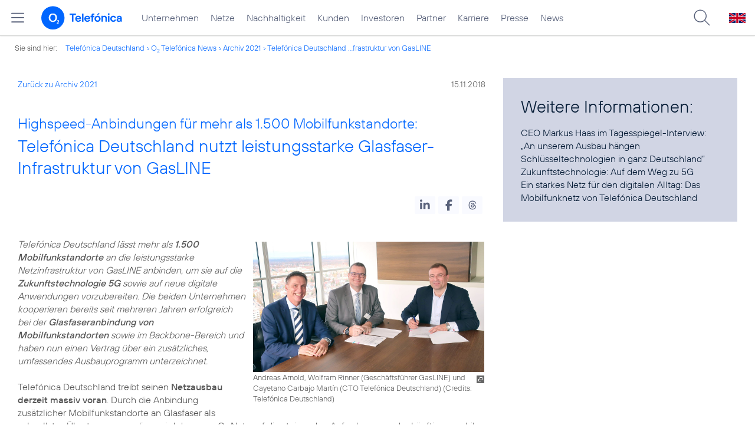

--- FILE ---
content_type: text/html; charset=UTF-8
request_url: https://www.telefonica.de/ext/ajax/par/newsfeed.ajax?type=list&creator_id=6429&creator_class=CMS%3A%3ANews%3A%3AMessage&tags=5G%2CB2P%2CGlasfaser%2CKooperation%2CMobilfunk%2CMobilfunknetz%2CNetz%2CNetzausbau%2CPressemitteilung%2CUnternehmen%2Cpartnerschaften&category_id%5B%5D=&group_id%5B%5D=62&search_query=&max_cols=3&max_news=3&max_news_visible=3&first_news=1&show_image=1&show_teaser=0&show_date=1&small_column=0&tools_id=&edit_tools=0&show_defaults=1&img_pos=left&img_size=33%25&text_length=&show_socialsharebar=0&show_more_link=1&show_newsfeed_link=0&target=_blank&pid=page-footer-tagnews&sort_by=date&state=online&offset=&load_more_news=1&lang=de&creator_label=&custom_tiles=0&start_with_square_tile=1&page_layout=2021_telefonica&show_skeleton=1
body_size: 889
content:
<div class="default-font par-heading par-headline-tag-div par-font-size-default">Ähnliche Themen:</div><div class="par-nf-messages par-list-messages par-nf-static-news"><div class="par-lm-message" data-tags="[]" data-cat-ids="[]" data-cat-names="[]"><a class="par-anchor" id="feed-msg-id-9493"></a><div class="par-lm-image"><div class="l-inline thmb-full-size"><img srcset="/file/public/1544/20210302-Zitat-Markus-Haas-UGG.jpeg 1502w, /file/repository/49339_t_1440_707/0/0/20210302-Zitat-Markus-Haas-UGG.jpeg 1440w, /file/repository/49339_t_720_353/0/0/20210302-Zitat-Markus-Haas-UGG.jpeg 720w, /file/repository/49339_t_360_177/0/0/20210302-Zitat-Markus-Haas-UGG.jpeg 360w" src="/file/public/1544/20210302-Zitat-Markus-Haas-UGG.jpeg" alt="" class="l-img" loading="lazy" sizes="(max-width: 360px) 180px, (max-width: 720px) 360px, (max-width: 1440px) 720px, 1440px"><div class="fclear"></div></div></div><div class="par-lm-content"><div class="par-lm-date">02. März 2021</div><div class="default-font par-heading par-headline-tag-div par-headline-tag-static par-font-size-default"><span class="par-overline">Zitat Markus Haas, CEO: </span>Telefónica / O<sub>2</sub> verfügt schon heute über die größte Festnetzabdeckung in Deutschland</div><div class="par-lm-teaser"></div></div><a class="par-nf-full-link" target="_self" href="https://twitter.com/telefonica_de/status/1366763497531523080?s=20?pk_campaign=related_news" aria-label="Zitat Markus Haas, CEO: Telefónica / O2 verfügt schon heute über die größte Festnetzabdeckung in Deutschland"></a></div><div data-tags="[]" class="par-lm-message" data-cat-ids="[]" data-cat-names="[]"><a class="par-anchor" id="feed-msg-id-9281"></a><div class="par-lm-image"><div class="l-inline thmb-full-size"><img class="l-img" alt="" src="/file/public/1714/istock-alphaspirit-Glasfaser-1135718187-1920x1080.jpg" srcset="/file/public/1714/istock-alphaspirit-Glasfaser-1135718187-1920x1080.jpg 1920w, /file/repository/48414_t_1440_810/0/0/istock-alphaspirit-Glasfaser-1135718187-1920x1080.jpg 1440w, /file/repository/48414_t_720_405/0/0/istock-alphaspirit-Glasfaser-1135718187-1920x1080.jpg 720w, /file/repository/48414_t_360_203/0/0/istock-alphaspirit-Glasfaser-1135718187-1920x1080.jpg 360w" sizes="(max-width: 360px) 180px, (max-width: 720px) 360px, (max-width: 1440px) 720px, 1440px" loading="lazy"><div class="l-inline-caption"><span class="page-license-inline"><a target="_blank" href="https://www.istockphoto.com/de/foto/internetverbindung-mit-glasfaser-konzept-des-schnellen-internets-gm1135718187-302230168" rel="author" class="page-license-info author">Credits: istock / alphaspirit</a></span></div><div class="fclear"></div></div></div><div class="par-lm-content"><div class="par-lm-date">07. Oktober 2020</div><div class="default-font par-heading par-headline-tag-div par-headline-tag-static par-font-size-default"><span class="par-overline">Glasfaser, VDSL, Vectoring: </span>Telefónica Deutschland / O<sub>2</sub> und Deutsche Telekom weiten Festnetz-Kooperation aus</div><div class="par-lm-teaser"></div></div><a target="_self" href="/news/corporate/2020/10/glasfaser-vdsl-vectoring-telefonica-deutschland-o2-und-deutsche-telekom-weiten-festnetz-kooperation-aus.html?pk_campaign=related_news" aria-label="Glasfaser, VDSL, Vectoring: Telefónica Deutschland / O2 und Deutsche Telekom weiten Festnetz-Kooperation aus" class="par-nf-full-link"></a></div><div data-cat-ids="[]" data-cat-names="[]" class="par-lm-message" data-tags="[]"><a id="feed-msg-id-9286" class="par-anchor"></a><div class="par-lm-image"><div class="l-inline thmb-full-size"><img alt="" class="l-img" srcset="/file/public/1544/20201007-Zitat-Markus-Haas-Koorparation-Telekom-Glasfaser.jpg 1365w, /file/repository/48421_t_720_360/0/0/20201007-Zitat-Markus-Haas-Koorparation-Telekom-Glasfaser.jpg 720w, /file/repository/48421_t_360_180/0/0/20201007-Zitat-Markus-Haas-Koorparation-Telekom-Glasfaser.jpg 360w" src="/file/public/1544/20201007-Zitat-Markus-Haas-Koorparation-Telekom-Glasfaser.jpg" sizes="(max-width: 360px) 180px, (max-width: 720px) 360px, 1365px" loading="lazy"><div class="fclear"></div></div></div><div class="par-lm-content"><div class="par-lm-date">07. Oktober 2020</div><div class="default-font par-heading par-headline-tag-div par-headline-tag-static par-font-size-default"><span class="par-overline">Zitat Markus Haas, CEO: </span>O<sub>2</sub> Kunden erhalten künftig im Festnetz neben VDSL-Leistungen auch Angebote im Glasfasernetz der Deutschen Telekom</div><div class="par-lm-teaser"></div></div><a aria-label="Zitat Markus Haas, CEO: O2 Kunden erhalten künftig im Festnetz neben VDSL-Leistungen auch Angebote im Glasfasernetz der Deutschen Telekom" href="https://twitter.com/telefonica_de/status/1313736274046484481?pk_campaign=related_news" target="_self" class="par-nf-full-link"></a></div></div>   